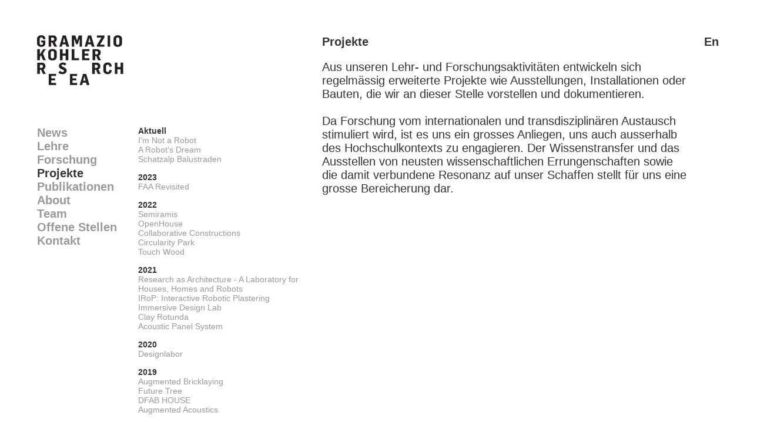

--- FILE ---
content_type: text/html; charset=UTF-8
request_url: https://www.gramaziokohler.arch.ethz.ch/web/d/projekte/index.html
body_size: 4124
content:

<!DOCTYPE HTML PUBLIC "-//W3C//DTD HTML 4.01 transitional//EN" "https://www.w3.org/TR/xhtml1/DTD/xhtml1-transitional.dtd">
<html xmlns="https://www.w3.org/1999/xhtml">
<head>
<!-- Google tag (gtag.js) -->
<script async src="https://www.googletagmanager.com/gtag/js?id=G-KVXTH5Q27F"></script>
<script>
window.dataLayer = window.dataLayer || [];
function gtag(){dataLayer.push(arguments);}
gtag('js', new Date());
gtag('config', 'G-KVXTH5Q27F');
</script>

<script language="JavaScript" type="text/javascript">
<!--
function validate(){
if ( ( document.emailForm.text.value == "" ) || ( document.emailForm.email.value.search("@") == -1 ) || ( document.emailForm.email.value.search("[.*]" ) == -1 ) ) {
alert( "Bitte vergewissern Sie sich, dass alles ausgefüllt ist." );
} else if ( ( document.emailForm.email.value.search(";") != -1 ) || ( document.emailForm.email.value.search(",") != -1 ) || ( document.emailForm.email.value.search(" ") != -1 ) ) {
alert( "Sie können nicht mehr als eine E-Mail Addresse eintragen." );
} else {
document.emailForm.action = "https://gramaziokohler.arch.ethz.ch/index.php?lang=d&this_page=projekte&sendmail=1"
document.emailForm.submit();
}
}
//-->
</script>

<script>
function on(id) {
    document.getElementById("bibtex_overlay_" + id).style.display = "block";
}

function off(id) {
    document.getElementById("bibtex_overlay_" + id).style.display = "none";
}
</script>

<!-- compliance patch for microsoft browsers -->
<!--[if lt IE 7]>
<script src="https://www.gramaziokohler.arch.ethz.ch/webincludes/ie7-standard-p.js" type="text/javascript">
</script>
<![endif]-->
<link rel="stylesheet" href="https://www.gramaziokohler.arch.ethz.ch/web/includes/template_css.css" type="text/css"/>
<link rel="apple-touch-icon" sizes="57x57" href="https://www.gramaziokohler.arch.ethz.ch/web/images/favicons/apple-touch-icon-57x57.png">
<link rel="apple-touch-icon" sizes="114x114" href="https://www.gramaziokohler.arch.ethz.ch/web/images/favicons/apple-touch-icon-114x114.png">
<link rel="apple-touch-icon" sizes="72x72" href="https://www.gramaziokohler.arch.ethz.ch/web/images/favicons/apple-touch-icon-72x72.png">
<link rel="apple-touch-icon" sizes="144x144" href="https://www.gramaziokohler.arch.ethz.ch/web/images/favicons/apple-touch-icon-144x144.png">
<link rel="apple-touch-icon" sizes="60x60" href="https://www.gramaziokohler.arch.ethz.ch/web/images/favicons/apple-touch-icon-60x60.png">
<link rel="apple-touch-icon" sizes="120x120" href="https://www.gramaziokohler.arch.ethz.ch/web/images/favicons/apple-touch-icon-120x120.png">
<link rel="apple-touch-icon" sizes="76x76" href="https://www.gramaziokohler.arch.ethz.ch/web/images/favicons/apple-touch-icon-76x76.png">
<link rel="apple-touch-icon" sizes="152x152" href="https://www.gramaziokohler.arch.ethz.ch/web/images/favicons/apple-touch-icon-152x152.png">
<link rel="apple-touch-icon" sizes="180x180" href="https://www.gramaziokohler.arch.ethz.ch/web/images/favicons/apple-touch-icon-180x180.png">
<link rel="shortcut icon" href="https://www.gramaziokohler.arch.ethz.ch/web/images/favicons/favicon.ico">
<link rel="icon" type="image/png" href="https://www.gramaziokohler.arch.ethz.ch/web/images/favicons/favicon-192x192.png" sizes="192x192">
<link rel="icon" type="image/png" href="https://www.gramaziokohler.arch.ethz.ch/web/images/favicons/favicon-160x160.png" sizes="160x160">
<link rel="icon" type="image/png" href="https://www.gramaziokohler.arch.ethz.ch/web/images/favicons/favicon-96x96.png" sizes="96x96">
<link rel="icon" type="image/png" href="https://www.gramaziokohler.arch.ethz.ch/web/images/favicons/favicon-16x16.png" sizes="16x16">
<link rel="icon" type="image/png" href="https://www.gramaziokohler.arch.ethz.ch/web/images/favicons/favicon-32x32.png" sizes="32x32">
<meta name="msapplication-TileColor" content="#00aba9">
<meta name="msapplication-TileImage" content="https://www.gramaziokohler.arch.ethz.ch/web/images/favicons/mstile-144x144.png">
<meta name="msapplication-config" content="https://www.gramaziokohler.arch.ethz.ch/web/images/favicons/browserconfig.xml">
<script language="JavaScript" src="https://www.gramaziokohler.arch.ethz.ch/web/includes/popup.js" type="text/javascript">
</script>
<title>
Gramazio Kohler Research</title>
<meta name="description" content="ETH Zürich - Architektur und Digitale Fabrikation " />
<meta name="keywords" content="Architektur, Digitale, Fabrikation, Gramazio & Kohler, Gramazio&Kohler, Gramazio Kohler Research, Fabio Gramazio, Matthias Kohler, Gramazio, Kohler, Roboter" />
<meta name="robots" content="index, follow" />
</head>
<body bgcolor=#ffffff>

<table border=0 height=1114 cellpadding="0" cellspacing="0">
<tr height=60><td colspan=5></td></tr>
<tr>
<td width=55></td>
<td width=172 valign=top>
<table border=0 width=172 cellpadding="0" cellspacing="0">
<tr height=155 valign=top><td>
<a href=https://gramaziokohler.arch.ethz.ch/>
<img src="https://www.gramaziokohler.arch.ethz.ch/web/images/GKR_logo.jpg" width=147 alt="Gramazio Kohler Research" border=0>
</a>
</td></tr>
<tr><td>
<table width="100%" border="0" cellpadding="0" cellspacing="0">
<tr align="left"><td><a href="https://www.gramaziokohler.arch.ethz.ch/web/d/news/actualNews.html" id="inactive_menu">News</a></td></tr>
<tr align="left"><td><a href="https://www.gramaziokohler.arch.ethz.ch/web/d/lehre/index.html" id="inactive_menu">Lehre</a></td></tr>
<tr align="left"><td><a href="https://www.gramaziokohler.arch.ethz.ch/web/d/forschung/index.html" id="inactive_menu">Forschung</a></td></tr>
<tr align="left"><td><a href="https://www.gramaziokohler.arch.ethz.ch/web/d/projekte/index.html" id="active_menu">Projekte</a></td></tr>
<tr align="left"><td><a href="https://www.gramaziokohler.arch.ethz.ch/web/d/publikationen/books.html" id="inactive_menu">Publikationen</a></td></tr>
<tr align="left"><td><a href="https://www.gramaziokohler.arch.ethz.ch/web/d/about/index.html" id="inactive_menu">About</a></td></tr>
<tr align="left"><td><a href="https://www.gramaziokohler.arch.ethz.ch/web/d/team/index.html" id="inactive_menu">Team</a></td></tr>
<tr align="left"><td><a href="https://www.gramaziokohler.arch.ethz.ch/web/d/jobs/index.html" id="inactive_menu">Offene Stellen</a></td></tr>
<tr align="left"><td><a href="https://www.gramaziokohler.arch.ethz.ch/web/d/kontakt/index.html" id="inactive_menu">Kontakt</a></td></tr>
</table>
</td></tr>
</table>
</td>
<td width=313 valign=top>
<table border=0 width=313 cellpadding="0" cellspacing="0">
<tr height=155 valign=top align=right><td class=pressDownloadLink>
</td></tr>
<tr><td valign=top>
<table width="100%" border="0" cellpadding="0" cellspacing="0">
<tr><td>
<div class="submenuTitles">Aktuell</div>
</td></tr>
<tr><td>
<a href="https://www.gramaziokohler.arch.ethz.ch/web/d/projekte/527.html" id="inactive_submenu">I'm Not a Robot</a></td></tr>
<tr><td>
<a href="https://www.gramaziokohler.arch.ethz.ch/web/d/projekte/515.html" id="inactive_submenu">A Robot's Dream</a></td></tr>
<tr><td>
<a href="https://www.gramaziokohler.arch.ethz.ch/web/d/projekte/518.html" id="inactive_submenu">Schatzalp Balustraden</a></td></tr>
<tr height=15><td>
<tr><td>
<div class="submenuTitles">2023</div>
</td></tr>
<tr><td>
<a href="https://www.gramaziokohler.arch.ethz.ch/web/d/projekte/433.html" id="inactive_submenu">FAA Revisited</a></td></tr>
<tr height=15><td>
<tr><td>
<div class="submenuTitles">2022</div>
</td></tr>
<tr><td>
<a href="https://www.gramaziokohler.arch.ethz.ch/web/d/projekte/409.html" id="inactive_submenu">Semiramis</a></td></tr>
<tr><td>
<a href="https://www.gramaziokohler.arch.ethz.ch/web/d/projekte/457.html" id="inactive_submenu">OpenHouse</a></td></tr>
<tr><td>
<a href="https://www.gramaziokohler.arch.ethz.ch/web/d/projekte/393.html" id="inactive_submenu">Collaborative Constructions</a></td></tr>
<tr><td>
<a href="https://www.gramaziokohler.arch.ethz.ch/web/d/projekte/442.html" id="inactive_submenu">Circularity Park</a></td></tr>
<tr><td>
<a href="https://www.gramaziokohler.arch.ethz.ch/web/d/projekte/447.html" id="inactive_submenu">Touch Wood</a></td></tr>
<tr height=15><td>
<tr><td>
<div class="submenuTitles">2021</div>
</td></tr>
<tr><td>
<a href="https://www.gramaziokohler.arch.ethz.ch/web/d/projekte/414.html" id="inactive_submenu">Research as Architecture - A Laboratory for Houses, Homes and Robots</a></td></tr>
<tr><td>
<a href="https://www.gramaziokohler.arch.ethz.ch/web/d/projekte/461.html" id="inactive_submenu">IRoP: Interactive Robotic Plastering</a></td></tr>
<tr><td>
<a href="https://www.gramaziokohler.arch.ethz.ch/web/d/projekte/417.html" id="inactive_submenu">Immersive Design Lab</a></td></tr>
<tr><td>
<a href="https://www.gramaziokohler.arch.ethz.ch/web/d/projekte/430.html" id="inactive_submenu">Clay Rotunda</a></td></tr>
<tr><td>
<a href="https://www.gramaziokohler.arch.ethz.ch/web/d/projekte/429.html" id="inactive_submenu">Acoustic Panel System</a></td></tr>
<tr height=15><td>
<tr><td>
<div class="submenuTitles">2020</div>
</td></tr>
<tr><td>
<a href="https://www.gramaziokohler.arch.ethz.ch/web/d/projekte/403.html" id="inactive_submenu">Designlabor</a></td></tr>
<tr height=15><td>
<tr><td>
<div class="submenuTitles">2019</div>
</td></tr>
<tr><td>
<a href="https://www.gramaziokohler.arch.ethz.ch/web/d/projekte/371.html" id="inactive_submenu">Augmented Bricklaying</a></td></tr>
<tr><td>
<a href="https://www.gramaziokohler.arch.ethz.ch/web/d/projekte/330.html" id="inactive_submenu">Future Tree</a></td></tr>
<tr><td>
<a href="https://www.gramaziokohler.arch.ethz.ch/web/d/projekte/366.html" id="inactive_submenu">DFAB HOUSE</a></td></tr>
<tr><td>
<a href="https://www.gramaziokohler.arch.ethz.ch/web/d/projekte/408.html" id="inactive_submenu">Augmented Acoustics</a></td></tr>
<tr height=15><td>
<tr><td>
<div class="submenuTitles">2018</div>
</td></tr>
<tr><td>
<a href="https://www.gramaziokohler.arch.ethz.ch/web/d/projekte/364.html" id="inactive_submenu">Rock Print Pavilion</a></td></tr>
<tr><td>
<a href="https://www.gramaziokohler.arch.ethz.ch/web/d/projekte/341.html" id="inactive_submenu">Villa Bernasconi</a></td></tr>
<tr height=15><td>
<tr><td>
<div class="submenuTitles">2017</div>
</td></tr>
<tr><td>
<a href="https://www.gramaziokohler.arch.ethz.ch/web/d/projekte/335.html" id="inactive_submenu">Robotic Pavilion</a></td></tr>
<tr><td>
<a href="https://www.gramaziokohler.arch.ethz.ch/web/d/projekte/315.html" id="inactive_submenu">Robotic Cosmogony</a></td></tr>
<tr><td>
<a href="https://www.gramaziokohler.arch.ethz.ch/web/d/projekte/321.html" id="inactive_submenu">Sisyphus</a></td></tr>
<tr><td>
<a href="https://www.gramaziokohler.arch.ethz.ch/web/d/projekte/329.html" id="inactive_submenu">Gramazio Kohler Retrospektive</a></td></tr>
<tr><td>
<a href="https://www.gramaziokohler.arch.ethz.ch/web/d/projekte/343.html" id="inactive_submenu">Mutations-Créations / Imprimer le monde</a></td></tr>
<tr><td>
<a href="https://www.gramaziokohler.arch.ethz.ch/web/d/projekte/351.html" id="inactive_submenu">Hello, Robot</a></td></tr>
<tr><td>
<a href="https://www.gramaziokohler.arch.ethz.ch/web/d/projekte/344.html" id="inactive_submenu">Reinforce Expose</a></td></tr>
<tr height=15><td>
<tr><td>
<div class="submenuTitles">2016</div>
</td></tr>
<tr><td>
<a href="https://www.gramaziokohler.arch.ethz.ch/web/d/projekte/186.html" id="inactive_submenu">Robotic Fabrication Laboratory</a></td></tr>
<tr><td>
<a href="https://www.gramaziokohler.arch.ethz.ch/web/d/projekte/201.html" id="inactive_submenu">Das Sequenzielle Dach</a></td></tr>
<tr height=15><td>
<tr><td>
<div class="submenuTitles">2015</div>
</td></tr>
<tr><td>
<a href="https://www.gramaziokohler.arch.ethz.ch/web/d/projekte/297.html" id="inactive_submenu">Rock Print</a></td></tr>
<tr><td>
<a href="https://www.gramaziokohler.arch.ethz.ch/web/d/projekte/296.html" id="inactive_submenu">Iridescence Print </a></td></tr>
<tr height=15><td>
<tr><td>
<div class="submenuTitles">2014</div>
</td></tr>
<tr><td>
<a href="https://www.gramaziokohler.arch.ethz.ch/web/d/projekte/278.html" id="inactive_submenu">Robotic Foldings</a></td></tr>
<tr height=15><td>
<tr><td>
<div class="submenuTitles">2012</div>
</td></tr>
<tr><td>
<a href="https://www.gramaziokohler.arch.ethz.ch/web/d/projekte/209.html" id="inactive_submenu">Flight Assembled Architecture</a></td></tr>
<tr height=15><td>
<tr><td>
<div class="submenuTitles">2011</div>
</td></tr>
<tr><td>
<a href="https://www.gramaziokohler.arch.ethz.ch/web/d/projekte/216.html" id="inactive_submenu">Die endlose Wand</a></td></tr>
<tr><td>
<a href="https://www.gramaziokohler.arch.ethz.ch/web/d/projekte/206.html" id="inactive_submenu">Stratifications</a></td></tr>
<tr height=15><td>
<tr><td>
<div class="submenuTitles">2010</div>
</td></tr>
<tr><td>
<a href="https://www.gramaziokohler.arch.ethz.ch/web/d/projekte/191.html" id="inactive_submenu">The Catenary Pavilion</a></td></tr>
<tr height=15><td>
<tr><td>
<div class="submenuTitles">2009</div>
</td></tr>
<tr><td>
<a href="https://www.gramaziokohler.arch.ethz.ch/web/d/projekte/159.html" id="inactive_submenu">Pike Loop</a></td></tr>
<tr><td>
<a href="https://www.gramaziokohler.arch.ethz.ch/web/d/projekte/165.html" id="inactive_submenu">Der aufgestapelte Pavilion</a></td></tr>
<tr height=15><td>
<tr><td>
<div class="submenuTitles">2008</div>
</td></tr>
<tr><td>
<a href="https://www.gramaziokohler.arch.ethz.ch/web/d/projekte/154.html" id="inactive_submenu">Architonic Concept Space</a></td></tr>
<tr><td>
<a href="https://www.gramaziokohler.arch.ethz.ch/web/d/projekte/142.html" id="inactive_submenu">Structural Oscillations</a></td></tr>
<tr><td>
<a href="https://www.gramaziokohler.arch.ethz.ch/web/d/projekte/135.html" id="inactive_submenu">R-O-B</a></td></tr>
<tr><td>
<a href="https://www.gramaziokohler.arch.ethz.ch/web/d/projekte/140.html" id="inactive_submenu">Superwood</a></td></tr>
<tr height=15><td>
<tr><td>
<div class="submenuTitles">2006</div>
</td></tr>
<tr><td>
<a href="https://www.gramaziokohler.arch.ethz.ch/web/d/projekte/52.html" id="inactive_submenu">Weingut Gantenbein</a></td></tr>
<tr height=50><td></td></tr>
</table>
</td></tr>
</table>
</td>
<td width=625 valign=top>
<table border=0 width=625 cellpadding="0" cellspacing="0">
<tr height=15><td class="contentTitle" valign=top>
Projekte</td></tr>
<tr height=20><td></td></tr>
<tr><td class="contentText" valign=top>
Aus unseren Lehr- und Forschungsaktivitäten entwickeln sich regelmässig erweiterte Projekte wie Ausstellungen, Installationen oder Bauten, die wir an dieser Stelle vorstellen und dokumentieren. <br><br>Da Forschung vom internationalen und transdisziplinären Austausch stimuliert wird, ist es uns ein grosses Anliegen, uns auch ausserhalb des Hochschulkontexts zu engagieren. Der Wissenstransfer und das Ausstellen von neusten wissenschaftlichen Errungenschaften sowie die damit verbundene Resonanz auf unser Schaffen stellt für uns eine grosse Bereicherung dar. 
</td></tr>
<tr height=40><td></td></tr>
<tr><td valign=top>
<div style="float:right;padding-right: 0px;  padding-top: 0px; padding-bottom: 20px" class="imageContainer">
<a href="https://www.gramaziokohler.arch.ethz.ch/web/d/projekte/527.html"><img width=302.5 src="https://gramaziokohler.arch.ethz.ch/data/ProjectImages/02_Web/S/392/ImNotaRobot2_WS.jpg" width="120" alt="" title="" border="0"/></a>
</div> 	
<div style="float:left;padding-right: 0px;  padding-top: 0px; padding-bottom: 20px" class="imageContainer">
<a href="https://www.gramaziokohler.arch.ethz.ch/web/d/projekte/515.html"><img width=302.5 src="https://gramaziokohler.arch.ethz.ch/data/ProjectImages/02_Web/S/350/350_VeniceBiennale_ARobotsDream_WS.jpg" width="120" alt="" title="" border="0"/></a>
</div> 	
<br clear=all>
<div style="float:right;padding-right: 0px;  padding-top: 0px; padding-bottom: 20px" class="imageContainer">
<a href="https://www.gramaziokohler.arch.ethz.ch/web/d/projekte/518.html"><img width=302.5 src="https://gramaziokohler.arch.ethz.ch/data/ProjectImages/02_Web/S/396/396_Schatzalp_1_WS.jpg" width="120" alt="" title="" border="0"/></a>
</div> 	
<div style="float:left;padding-right: 0px;  padding-top: 0px; padding-bottom: 20px" class="imageContainer">
<a href="https://www.gramaziokohler.arch.ethz.ch/web/d/projekte/433.html"><img width=302.5 src="https://gramaziokohler.arch.ethz.ch/data/ProjectImages/02_Web/S/316/FAA_Revisited4_WS.jpg" width="120" alt="" title="" border="0"/></a>
</div> 	
<br clear=all>
<div style="float:right;padding-right: 0px;  padding-top: 0px; padding-bottom: 20px" class="imageContainer">
<a href="https://www.gramaziokohler.arch.ethz.ch/web/d/projekte/409.html"><img width=302.5 src="https://gramaziokohler.arch.ethz.ch/data/ProjectImages/02_Web/S/302/302_Semiramis_GramazioKohlerResearch03_WS.jpg" width="120" alt="" title="" border="0"/></a>
</div> 	
<div style="float:left;padding-right: 0px;  padding-top: 0px; padding-bottom: 20px" class="imageContainer">
<a href="https://www.gramaziokohler.arch.ethz.ch/web/d/projekte/409.html"><img width=302.5 src="https://gramaziokohler.arch.ethz.ch/data/ProjectImages/02_Web/S/302/302_Semiramis_GramazioKohlerResearch17_WS.jpg" width="120" alt="" title="" border="0"/></a>
</div> 	
<br clear=all>
<div style="float:right;padding-right: 0px;  padding-top: 0px; padding-bottom: 20px" class="imageContainer">
<a href="https://www.gramaziokohler.arch.ethz.ch/web/d/projekte/393.html"><img width=302.5 src="https://gramaziokohler.arch.ethz.ch/data/ProjectImages/02_Web/S/224/Aichi02_WS.jpg" width="120" alt="" title="" border="0"/></a>
</div> 	
<div style="float:left;padding-right: 0px;  padding-top: 0px; padding-bottom: 20px" class="imageContainer">
<a href="https://www.gramaziokohler.arch.ethz.ch/web/d/projekte/442.html"><img width=302.5 src="https://gramaziokohler.arch.ethz.ch/data/ProjectImages/02_Web/S/343/1_DroneViewa_WS.jpg" width="120" alt="" title="" border="0"/></a>
</div> 	
<br clear=all>
<div style="float:right;padding-right: 0px;  padding-top: 0px; padding-bottom: 20px" class="imageContainer">
<a href="https://www.gramaziokohler.arch.ethz.ch/web/d/projekte/442.html"><img width=302.5 src="https://gramaziokohler.arch.ethz.ch/data/ProjectImages/02_Web/S/343/1_DroneViewb_WS.jpg" width="120" alt="" title="" border="0"/></a>
</div> 	
<div style="float:left;padding-right: 0px;  padding-top: 0px; padding-bottom: 20px" class="imageContainer">
<a href="https://www.gramaziokohler.arch.ethz.ch/web/d/projekte/447.html"><img width=302.5 src="https://gramaziokohler.arch.ethz.ch/data/ProjectImages/02_Web/S/336/220603_Pattern_TopDown_RFL_2_v001_MH_WS.jpg" width="120" alt="" title="" border="0"/></a>
</div> 	
<br clear=all>
<div style="float:right;padding-right: 0px;  padding-top: 0px; padding-bottom: 20px" class="imageContainer">
<a href="https://www.gramaziokohler.arch.ethz.ch/web/d/projekte/414.html"><img width=302.5 src="https://gramaziokohler.arch.ethz.ch/data/ProjectImages/02_Web/S/281/1151_WS.jpg" width="120" alt="" title="" border="0"/></a>
</div> 	
<div style="float:left;padding-right: 0px;  padding-top: 0px; padding-bottom: 20px" class="imageContainer">
<a href="https://www.gramaziokohler.arch.ethz.ch/web/d/projekte/461.html"><img width=302.5 src="https://gramaziokohler.arch.ethz.ch/data/ProjectImages/02_Web/S/347/Figure 13_v2_WS.jpg" width="120" alt="" title="" border="0"/></a>
</div> 	
<br clear=all>
<div style="float:right;padding-right: 0px;  padding-top: 0px; padding-bottom: 20px" class="imageContainer">
<a href="https://www.gramaziokohler.arch.ethz.ch/web/d/projekte/461.html"><img width=302.5 src="https://gramaziokohler.arch.ethz.ch/data/ProjectImages/02_Web/S/347/IMG_1310_WS.jpg" width="120" alt="" title="" border="0"/></a>
</div> 	
<div style="float:left;padding-right: 0px;  padding-top: 0px; padding-bottom: 20px" class="imageContainer">
<a href="https://www.gramaziokohler.arch.ethz.ch/web/d/projekte/417.html"><img width=302.5 src="https://gramaziokohler.arch.ethz.ch/data/ProjectImages/02_Web/S/304/DSC_8760_ed_WS.jpg" width="120" alt="" title="" border="0"/></a>
</div> 	
<br clear=all>
<div style="float:right;padding-right: 0px;  padding-top: 0px; padding-bottom: 20px" class="imageContainer">
<a href="https://www.gramaziokohler.arch.ethz.ch/web/d/projekte/430.html"><img width=302.5 src="https://gramaziokohler.arch.ethz.ch/data/ProjectImages/02_Web/S/311/311_ClayRotunda_GramazioKohlerResearch43_WS.jpg" width="120" alt="" title="" border="0"/></a>
</div> 	
<div style="float:left;padding-right: 0px;  padding-top: 0px; padding-bottom: 20px" class="imageContainer">
<a href="https://www.gramaziokohler.arch.ethz.ch/web/d/projekte/429.html"><img width=302.5 src="https://gramaziokohler.arch.ethz.ch/data/ProjectImages/02_Web/S/312/DSC_8524b_WS.jpg" width="120" alt="" title="" border="0"/></a>
</div> 	
<br clear=all>
<div style="float:right;padding-right: 0px;  padding-top: 0px; padding-bottom: 20px" class="imageContainer">
<a href="https://www.gramaziokohler.arch.ethz.ch/web/d/projekte/371.html"><img width=302.5 src="https://gramaziokohler.arch.ethz.ch/data/ProjectImages/02_Web/S/287/200220_287_GreecePrototype_ML_017_WS.jpg" width="120" alt="" title="" border="0"/></a>
</div> 	
<div style="float:left;padding-right: 0px;  padding-top: 0px; padding-bottom: 20px" class="imageContainer">
<a href="https://www.gramaziokohler.arch.ethz.ch/web/d/projekte/330.html"><img width=302.5 src="https://gramaziokohler.arch.ethz.ch/data/ProjectImages/02_Web/S/234/191021_234_FutureTree_Final_Mid_Range_View_Stefan_Kubli_WS.jpg" width="120" alt="" title="" border="0"/></a>
</div> 	
<br clear=all>
<div style="float:right;padding-right: 0px;  padding-top: 0px; padding-bottom: 20px" class="imageContainer">
<a href="https://www.gramaziokohler.arch.ethz.ch/web/d/projekte/366.html"><img width=302.5 src="https://gramaziokohler.arch.ethz.ch/data/ProjectImages/02_Web/S/268/190206_268_DFABHOUSE_RK_0439-cor_WS.jpg" width="120" alt="" title="" border="0"/></a>
</div> 	
<div style="float:left;padding-right: 0px;  padding-top: 0px; padding-bottom: 20px" class="imageContainer">
<a href="https://www.gramaziokohler.arch.ethz.ch/web/d/projekte/364.html"><img width=302.5 src="https://gramaziokohler.arch.ethz.ch/data/ProjectImages/02_Web/S/265/181016_265_RockPrintPavilion_Aerni_03_WS.jpg" width="120" alt="" title="" border="0"/></a>
</div> 	
<br clear=all>
<div style="float:right;padding-right: 0px;  padding-top: 0px; padding-bottom: 20px" class="imageContainer">
<a href="https://www.gramaziokohler.arch.ethz.ch/web/d/projekte/341.html"><img width=302.5 src="https://gramaziokohler.arch.ethz.ch/data/ProjectImages/02_Web/S/244/171207_244_MuseumVillaBernasconi_IridescencePrint_0011_WS.jpg" width="120" alt="" title="" border="0"/></a>
</div> 	
<div style="float:left;padding-right: 0px;  padding-top: 0px; padding-bottom: 20px" class="imageContainer">
<a href="https://www.gramaziokohler.arch.ethz.ch/web/d/projekte/335.html"><img width=302.5 src="https://gramaziokohler.arch.ethz.ch/data/ProjectImages/02_Web/S/227/170907_227_DesignBiennale_Beyeler_DBZ_004_WS.jpg" width="120" alt="" title="" border="0"/></a>
</div> 	
<br clear=all>
<div style="float:right;padding-right: 0px;  padding-top: 0px; padding-bottom: 20px" class="imageContainer">
<a href="https://www.gramaziokohler.arch.ethz.ch/web/d/projekte/315.html"><img width=302.5 src="https://gramaziokohler.arch.ethz.ch/data/ProjectImages/02_Web/S/228/170719_228_RoboticCosmogony_MH_0024_WS.jpg" width="120" alt="" title="" border="0"/></a>
</div> 	
<div style="float:left;padding-right: 0px;  padding-top: 0px; padding-bottom: 20px" class="imageContainer">
<a href="https://www.gramaziokohler.arch.ethz.ch/web/d/projekte/297.html"><img width=302.5 src="https://gramaziokohler.arch.ethz.ch/data/ProjectImages/02_Web/S/199/150928_199_Nikon_AT_025_WS.jpg" width="120" alt="" title="" border="0"/></a>
</div> 	
<br clear=all>
<div style="float:right;padding-right: 0px;  padding-top: 0px; padding-bottom: 20px" class="imageContainer">
<a href="https://www.gramaziokohler.arch.ethz.ch/web/d/projekte/296.html"><img width=302.5 src="https://gramaziokohler.arch.ethz.ch/data/ProjectImages/02_Web/S/193/150319_193_Vernissage_ML_029_WS.jpg" width="120" alt="" title="" border="0"/></a>
</div> 	
<div style="float:left;padding-right: 0px;  padding-top: 0px; padding-bottom: 20px" class="imageContainer">
<a href="https://www.gramaziokohler.arch.ethz.ch/web/d/projekte/216.html"><img width=302.5 src="https://gramaziokohler.arch.ethz.ch/data/ProjectImages/02_Web/S/129/110828_111_Scientifica_Doku_PH_020_WS.jpg" width="120" alt="" title="" border="0"/></a>
</div> 	
<br clear=all>
<div style="float:right;padding-right: 0px;  padding-top: 0px; padding-bottom: 20px" class="imageContainer">
<a href="https://www.gramaziokohler.arch.ethz.ch/web/d/projekte/191.html"><img width=302.5 src="https://gramaziokohler.arch.ethz.ch/data/bilder/02_Web/104/101105_104_EroeffnungFreitag_ML_089_WE.jpg" width="120" alt="" title="" border="0"/></a>
</div> 	
</td></tr>
</table>
</td>
<td width=50 align=right valign=top class=languageLink>
<a href="https://www.gramaziokohler.arch.ethz.ch/web/projekte/e/0/0/0/0.html" id="languageText">En</a></td>
</tr>
<tr>
<td colspan=2></td>
<td colspan=2>
<table border=0 width=100% bgcolor=eeeeee cellpadding="0" cellspacing="0">
<tr height=3><td colspan=3 bgcolor=#000000 valign=top></td></tr>
<tr height=30><td rowspan=3 width=5></td><td valign=top class=footerText>
Copyright 2024, Gramazio Kohler Research, ETH Zurich, Switzerland</td>
<td valign=top class=pressDownloadLink>
</td>
</tr>
<tr><td colspan=2 valign=top>
<a href="https://ethz.ch" target=_new>
<img src="https://www.gramaziokohler.arch.ethz.ch/web/images/ETH_logo.jpg" height=35 border=0>
</a>
<a href="https://arch.ethz.ch" target=_new>
<img src="https://www.gramaziokohler.arch.ethz.ch/web/images/Darch_logo.jpg" height=35 border=0>
</a>
<a href="https://ita.arch.ethz.ch" target=_new>
<img src="https://www.gramaziokohler.arch.ethz.ch/web/images/ITA_logo.jpg" height=35 border=0>
</a>
<a href="https://www.dfab.ch" target=_new>
<img src="https://www.gramaziokohler.arch.ethz.ch/web/images/DFAB_logo.jpg" height=35 border=0>
</a>
</td></tr>
<tr height=40><td colspan=2 valign=top>
</td></tr>
<tr height=150><td colspan=2 class=footerText>
Gramazio Kohler Research<br>Professur für Architektur und Digitale Fabrikation<br>ETH Zürich HIB E 43<br>Stefano-Franscini Platz 1 / CH-8093 Zürich<br><br>+41 44 633 49 06</td><td class=footerText>Follow us on: <br><a href=https://vimeo.com/user14316338 target=_new>Vimeo</a> | <a href=https://www.instagram.com/gramaziokohlerresearch/ target=_new>Instagram</a></td></tr>
</table>
</td>
<td>
</td></tr>
</table>
</body>
</html>
